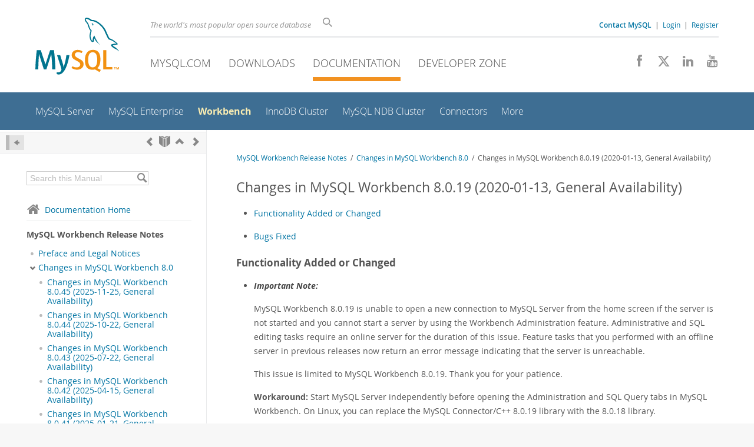

--- FILE ---
content_type: text/html; charset=UTF-8
request_url: https://dev.mysql.com/doc/relnotes/workbench/en/news-8-0-19.html
body_size: 9625
content:
<!DOCTYPE html>
<html lang="en" class="svg no-js">
<head>
    <meta charset="utf-8" />
    <!--[if IE ]>
    <meta http-equiv="X-UA-Compatible" content="IE=Edge,chrome=1" />
    <![endif]-->
    <meta name="viewport" content="width=device-width, initial-scale=1.0">
        <meta name="Language" content="en">

    <title>MySQL :: MySQL Workbench Release Notes :: Changes in MySQL Workbench 8.0.19 (2020-01-13, General Availability)</title>
    <link rel="stylesheet" media="all" href="https://labs.mysql.com/common/css/main-20250803.min.css" />
            <link rel="stylesheet" media="all" href="https://labs.mysql.com/common/css/docs-20250803.min.css" />
    
    
    <link rel="stylesheet" media="print" href="https://labs.mysql.com/common/css/print-20250803.min.css" />

    
    
    
    
            <link rel="contents" href="index.html" title="MySQL Workbench Release Notes" />
<link rel="start" href="index.html" title="MySQL Workbench Release Notes" />
<link rel="prev" href="news-8-0-20.html" title=" Changes in MySQL Workbench 8.0.20 (2020-04-27, General Availability)" />
<link rel="next" href="news-8-0-18.html?ff=nopfpls" title=" Changes in MySQL Workbench 8.0.18 (2019-10-14, General Availability)" />
<link rel="up" href="news-8-0.html" title=" Changes in MySQL Workbench 8.0" />

    
    <link rel="shortcut icon" href="https://labs.mysql.com/common/themes/sakila/favicon.ico" />
    <script async="async" type="text/javascript" src='https://consent.truste.com/notice?domain=oracle.com&c=teconsent&js=bb&noticeType=bb&text=true&cdn=1&pcookie&gtm=1' crossorigin></script>
    <script src="https://www.oracle.com/assets/truste-oraclelib.js"></script>
    <script>(function(H){ H.className=H.className.replace(/\bno-js\b/,'js') })(document.documentElement)</script>
    <script src="https://labs.mysql.com/common/js/site-20250121.min.js"></script>

    
    
    <!--[if lt IE 9]>
        <script src="https://labs.mysql.com/common/js/polyfills/html5shiv-printshiv-3.7.2.min.js"></script>
        <script src="https://labs.mysql.com/common/js/polyfills/respond-1.4.2.min.js"></script>
    <![endif]-->
        <!--[if IE 9]>
        <style>#docs-sidebar-toc { box-sizing: content-box; }</style>
    <![endif]-->
        
                              <script>!function(e){var n="https://s.go-mpulse.net/boomerang/";if("False"=="True")e.BOOMR_config=e.BOOMR_config||{},e.BOOMR_config.PageParams=e.BOOMR_config.PageParams||{},e.BOOMR_config.PageParams.pci=!0,n="https://s2.go-mpulse.net/boomerang/";if(window.BOOMR_API_key="E6BB6-B37B4-898B7-F97BA-BBCDB",function(){function e(){if(!o){var e=document.createElement("script");e.id="boomr-scr-as",e.src=window.BOOMR.url,e.async=!0,i.parentNode.appendChild(e),o=!0}}function t(e){o=!0;var n,t,a,r,d=document,O=window;if(window.BOOMR.snippetMethod=e?"if":"i",t=function(e,n){var t=d.createElement("script");t.id=n||"boomr-if-as",t.src=window.BOOMR.url,BOOMR_lstart=(new Date).getTime(),e=e||d.body,e.appendChild(t)},!window.addEventListener&&window.attachEvent&&navigator.userAgent.match(/MSIE [67]\./))return window.BOOMR.snippetMethod="s",void t(i.parentNode,"boomr-async");a=document.createElement("IFRAME"),a.src="about:blank",a.title="",a.role="presentation",a.loading="eager",r=(a.frameElement||a).style,r.width=0,r.height=0,r.border=0,r.display="none",i.parentNode.appendChild(a);try{O=a.contentWindow,d=O.document.open()}catch(_){n=document.domain,a.src="javascript:var d=document.open();d.domain='"+n+"';void(0);",O=a.contentWindow,d=O.document.open()}if(n)d._boomrl=function(){this.domain=n,t()},d.write("<bo"+"dy onload='document._boomrl();'>");else if(O._boomrl=function(){t()},O.addEventListener)O.addEventListener("load",O._boomrl,!1);else if(O.attachEvent)O.attachEvent("onload",O._boomrl);d.close()}function a(e){window.BOOMR_onload=e&&e.timeStamp||(new Date).getTime()}if(!window.BOOMR||!window.BOOMR.version&&!window.BOOMR.snippetExecuted){window.BOOMR=window.BOOMR||{},window.BOOMR.snippetStart=(new Date).getTime(),window.BOOMR.snippetExecuted=!0,window.BOOMR.snippetVersion=12,window.BOOMR.url=n+"E6BB6-B37B4-898B7-F97BA-BBCDB";var i=document.currentScript||document.getElementsByTagName("script")[0],o=!1,r=document.createElement("link");if(r.relList&&"function"==typeof r.relList.supports&&r.relList.supports("preload")&&"as"in r)window.BOOMR.snippetMethod="p",r.href=window.BOOMR.url,r.rel="preload",r.as="script",r.addEventListener("load",e),r.addEventListener("error",function(){t(!0)}),setTimeout(function(){if(!o)t(!0)},3e3),BOOMR_lstart=(new Date).getTime(),i.parentNode.appendChild(r);else t(!1);if(window.addEventListener)window.addEventListener("load",a,!1);else if(window.attachEvent)window.attachEvent("onload",a)}}(),"".length>0)if(e&&"performance"in e&&e.performance&&"function"==typeof e.performance.setResourceTimingBufferSize)e.performance.setResourceTimingBufferSize();!function(){if(BOOMR=e.BOOMR||{},BOOMR.plugins=BOOMR.plugins||{},!BOOMR.plugins.AK){var n=""=="true"?1:0,t="",a="aoakwmqxhvvoq2lostua-f-1d15d4ff1-clientnsv4-s.akamaihd.net",i="false"=="true"?2:1,o={"ak.v":"39","ak.cp":"1334304","ak.ai":parseInt("802521",10),"ak.ol":"0","ak.cr":9,"ak.ipv":4,"ak.proto":"h2","ak.rid":"3800ef9","ak.r":45721,"ak.a2":n,"ak.m":"dscx","ak.n":"essl","ak.bpcip":"3.128.171.0","ak.cport":41290,"ak.gh":"23.33.25.18","ak.quicv":"","ak.tlsv":"tls1.3","ak.0rtt":"","ak.0rtt.ed":"","ak.csrc":"-","ak.acc":"","ak.t":"1768854760","ak.ak":"hOBiQwZUYzCg5VSAfCLimQ==EF2EHUsJkdbrt7qQeluXX/2CHdjlD7KV2CUA3yAf5Nh3BcE6FySB/gt3zYOFa2eiZk7B4cC7w26SaetCVntdmJ4COyKT34gPVtBWp0F0WnuQ7QnhpaqRYMMuP/p7cinpHjzbDD+frfDv0W0ZYyLqzkVu/0GMO2B9BIUyZgWktbhWlWCez7bn+hcH6eKEfJRLpxG3NRWbMlmyvNXqBxUMYVUn7YPREXpON/DHyoxHs4wdSiAxGqn//Of56O1uHjmo7H9wBxSxA7wXPWHFwpRLjn/ZSmiVOjXXv6P5SlXBRv0J4VKpu6n1yDZ8GdIvT4ReiEUTOKLC7Mh+SEgLLK4E3GZUc76q1smS0MoAgDPX29alZMsVQIK1bcpPXb1on8RY/HC28EJFPo9QnqHxSX+1F4TDY22kId3g7KT5DCHmUWY=","ak.pv":"16","ak.dpoabenc":"","ak.tf":i};if(""!==t)o["ak.ruds"]=t;var r={i:!1,av:function(n){var t="http.initiator";if(n&&(!n[t]||"spa_hard"===n[t]))o["ak.feo"]=void 0!==e.aFeoApplied?1:0,BOOMR.addVar(o)},rv:function(){var e=["ak.bpcip","ak.cport","ak.cr","ak.csrc","ak.gh","ak.ipv","ak.m","ak.n","ak.ol","ak.proto","ak.quicv","ak.tlsv","ak.0rtt","ak.0rtt.ed","ak.r","ak.acc","ak.t","ak.tf"];BOOMR.removeVar(e)}};BOOMR.plugins.AK={akVars:o,akDNSPreFetchDomain:a,init:function(){if(!r.i){var e=BOOMR.subscribe;e("before_beacon",r.av,null,null),e("onbeacon",r.rv,null,null),r.i=!0}return this},is_complete:function(){return!0}}}}()}(window);</script></head>

<body class="no-sidebar full-page dev">
<a class="skip-main" href="#main">Skip to Main Content</a>
<div class="page-wrapper">
    <header>

                        <a href="https://dev.mysql.com/" aria-label="MySQL Home" title="MySQL" id="l1-home-link"></a>
        
        <div id="l1-nav-container">
            <div id="l1-line1">
                <div id="l1-lhs">
                    <div id="l1-slogan">
                        The world's most popular open source database
                    </div>
                    <div id="l1-search-box">
                        <form id="l1-search-form" method="get" action="https://search.oracle.com/mysql">
                        <input type="hidden" name="app" value="mysql" />
                        <input id="l1-search-input" type="search" class="icon-search" placeholder="Search" aria-label="Search" name="q" />
                        </form>
                    </div>
                    <div id="l1-auth-links">
                        <nav aria-label="Contact/Login Navigation" role="navigation">
                            <a href="https://www.mysql.com/about/contact/"><b>Contact MySQL</b></a>
                            <span id="l1-contact-separator">&nbsp;|&nbsp;</span>
                            <span id="l1-contact-separator-br"><br /></span>
                                                             <a href="https://dev.mysql.com/auth/login/?dest=https%3A%2F%2Fdev.mysql.com%2Fdoc%2Frelnotes%2Fworkbench%2Fen%2Fnews-8-0-19.html">Login</a> &nbsp;|&nbsp;
                                 <a href="https://dev.mysql.com/auth/register/">Register</a>
                                                    </nav>
                    </div>
                </div>
            </div>
            <div id="l1-line2">
                <nav aria-label="Primary Navigation" role="navigation">
                    <ul id="l1-nav">
                        <li>
                            <a href="https://www.mysql.com/"><!-- <span class="icon-sakila"></span>  -->MySQL.com</a>
                        </li><li>
                            <a href="https://www.mysql.com/downloads/"><!-- <span class="icon-download-thin"></span>  -->Downloads</a>
                        </li><li class="active">
                            <a href="/doc/"><!-- <span class="icon-books"></span>  -->Documentation</a>
                        </li><li>
                            <a href="/"><!-- <span class="icon-code"></span>  -->Developer Zone</a>
                        </li>                    </ul>
                </nav>
                <div class="social-icons">
                    <nav aria-label="Social Navigation" role="navigation">
                        <a aria-label="Join us on Facebook" title="Join us on Facebook" href="http://www.facebook.com/mysql"><span class="icon-facebook"></span></a>
                        <a aria-label="Follow us on X" title="Follow us on X" href="https://x.com/mysql"><span class="icon-x-twitter"></span></a>
                        <a aria-label="Follow us on LinkedIn" title="Follow us on LinkedIn" href="https://www.linkedin.com/company/mysql"><span class="icon-linkedin"></span></a>
                        <a aria-label="Visit our YouTube channel" title="Visit our YouTube channel" href="http://www.youtube.com/mysqlchannel"><span class="icon-youtube"></span></a>
                    </nav>
                </div>
            </div>
        </div>
        <div id="sub-header">
            <div id="l2-nav-container">
                <div id="l2-nav-toggle">
                    <span class="icon-three-bars"></span>
                </div>
                                                                                        <a class="button nav-button-3" href="/"><span class="icon-code"></span> Developer Zone</a>
                                                                                                                                    <a class="button nav-button-2" href="https://www.mysql.com/downloads/"><span class="icon-download-thin"></span> Downloads</a>
                                                                                                <a class="button nav-button-1" href="https://www.mysql.com/"><span class="icon-sakila"></span> MySQL.com</a>
                                                                        <div id="l2-search-toggle">
                    <span class="icon-search"></span>
                </div>
                <div id="l2-site-icon">
                                                                                                                                                                                                    <span class="icon-books"></span>
                                                                                                                                                                                                                                                                                                                                                                                                                                                                                                                                                                                                                        </div>
                <div id="l1-section-title">
                    <span id="l1-section-label">
                        <a href="/doc/">Documentation</a>
                    </span>
                </div>
                <nav aria-label="Secondary Navigation" role="navigation">
                    

<ul id="l2-nav">
            	<li class=""><a  href="/doc/refman/en/">MySQL Server</a>
    			</li>
	        	<li class=""><a  href="/doc/index-enterprise.html">MySQL Enterprise</a>
    			</li>
	        	<li class="active"><a class="active " href="/doc/workbench/en/">Workbench</a>
    			</li>
	        	<li class=""><a  href="/doc/mysql-shell/en/mysql-innodb-cluster.html">InnoDB Cluster</a>
    			</li>
	        	<li class=""><a  href="/doc/index-cluster.html">MySQL NDB Cluster</a>
    			</li>
	        	<li class=""><a  href="/doc/index-connectors.html">Connectors</a>
    			</li>
	        	<li class=" last"><a  href="/doc/index-other.html">More</a>
    			</li>
	                        <li class="other-section"><a href="https://www.mysql.com/">MySQL.com</a></li>
                            <li class="other-section"><a href="https://www.mysql.com/downloads/">Downloads</a></li>
                                        <li class="other-section"><a href="/">Developer Zone</a></li>
            </ul>
                </nav>
            </div>
            <div id="l3-search-container"></div>
            <div id="top-orange"><span id="section-nav">Section Menu: &nbsp; </span></div>
        </div>
    </header>
        <div id="page">
                        <div role="main" id="main" tabindex="-1">

            
                
            
<div>
    <div id="docs-sidebar-toc" class="">
    <div id="docs-toc-inner">
        <div class="docs-sidebar-header" id="docs-nav-header">
            <a class="docs-show-hide-nav" id="docs-hide-nav" href="" title="Hide Sidebar" aria-label="Hide Sidebar"><span class="icon-arrow-small-left"></span></a>
            <div class="docs-nav-links">
                                    
    <a href="news-8-0-20.html"
        aria-label="Previous" title="Previous: Changes in MySQL Workbench 8.0.20 (2020-04-27, General Availability)"><span
        class="icon-chevron-left"></span></a>
<a href="index.html" aria-label="Start" title="Start"><span class="icon-book-open"></span></a>
        <a aria-label="Up" href="news-8-0.html" title="Up: Changes in MySQL Workbench 8.0"><span class="icon-chevron-up"></span></a>
    <a href="news-8-0-18.html" aria-label="Next"
        title="Next: Changes in MySQL Workbench 8.0.18 (2019-10-14, General Availability)"><span
        class="icon-chevron-right"></span></a>
                            </div>
        </div>
                    
<div id="docs-sidebar-search-container">
    <div id="docs-sidebar-search-box">
        <form method="get" action="/doc/search/">
            <input type="hidden" name="d" id="d" value="159" />
            <input type="hidden" name="p" id="p" value="1" />
            <input type="text" name="q" id="q" title="Search this Manual"
                value="Search this Manual"
                style="color: #bbb;"
                onfocus="if(this.value == 'Search this Manual') {this.value='';this.style.color='#555';}"
                onblur="if(this.value == '') {this.value='Search this Manual';this.style.color='#bbb';}" />

            <button class="docs-sidebar-search-btn" aria-label="Search" title="Search" type="submit">
                <span class="icon-search"></span>
            </button>
        </form>
    </div>
</div>
                <div class="docs-sidebar-nav">
            <a class="docs-icon-home" href="/doc/"><span class="icon-home"></span>Documentation Home</a><hr />
            <div class="docs-sidebar-mtitle">MySQL Workbench Release Notes</div>
            <nav class="doctoc" id="doc-159">
                                    
    <ul>
            <li>
            <div><div class="docs-sidebar-nav-icon"><span class="icon-dot"></span></div><div class="docs-sidebar-nav-link"><a href="preface.html">Preface and Legal Notices</a></div></div>                    </li>
            <li>
            <div><div class="docs-sidebar-nav-icon"><a class="expandable  loaded" aria-label="Subnav" href=""><span class="icon-chevron-down"></span></a></div><div class="docs-sidebar-nav-link"><a href="news-8-0.html">Changes in MySQL Workbench 8.0</a></div></div>                        <div class="docs-submenu">
                                    
    <ul>
            <li>
            <div><div class="docs-sidebar-nav-icon"><span class="icon-dot"></span></div><div class="docs-sidebar-nav-link"><a href="news-8-0-45.html">Changes in MySQL Workbench 8.0.45 (2025-11-25, General Availability)</a></div></div>                    </li>
            <li>
            <div><div class="docs-sidebar-nav-icon"><span class="icon-dot"></span></div><div class="docs-sidebar-nav-link"><a href="news-8-0-44.html">Changes in MySQL Workbench 8.0.44 (2025-10-22, General Availability)</a></div></div>                    </li>
            <li>
            <div><div class="docs-sidebar-nav-icon"><span class="icon-dot"></span></div><div class="docs-sidebar-nav-link"><a href="news-8-0-43.html">Changes in MySQL Workbench 8.0.43 (2025-07-22, General Availability)</a></div></div>                    </li>
            <li>
            <div><div class="docs-sidebar-nav-icon"><span class="icon-dot"></span></div><div class="docs-sidebar-nav-link"><a href="news-8-0-42.html">Changes in MySQL Workbench 8.0.42 (2025-04-15, General Availability)</a></div></div>                    </li>
            <li>
            <div><div class="docs-sidebar-nav-icon"><span class="icon-dot"></span></div><div class="docs-sidebar-nav-link"><a href="news-8-0-41.html">Changes in MySQL Workbench 8.0.41 (2025-01-21, General Availability)</a></div></div>                    </li>
            <li>
            <div><div class="docs-sidebar-nav-icon"><span class="icon-dot"></span></div><div class="docs-sidebar-nav-link"><a href="news-8-0-40.html">Changes in MySQL Workbench 8.0.40 (2024-10-15, General Availability)</a></div></div>                    </li>
            <li>
            <div><div class="docs-sidebar-nav-icon"><span class="icon-dot"></span></div><div class="docs-sidebar-nav-link"><a href="news-8-0-39.html">Changes in MySQL Workbench 8.0.39 (Not released, General Availability)</a></div></div>                    </li>
            <li>
            <div><div class="docs-sidebar-nav-icon"><span class="icon-dot"></span></div><div class="docs-sidebar-nav-link"><a href="news-8-0-38.html">Changes in MySQL Workbench 8.0.38 (2024-07-01, General Availability)</a></div></div>                    </li>
            <li>
            <div><div class="docs-sidebar-nav-icon"><span class="icon-dot"></span></div><div class="docs-sidebar-nav-link"><a href="news-8-0-37.html">Changes in MySQL Workbench 8.0.37 (Not released, General Availability)</a></div></div>                    </li>
            <li>
            <div><div class="docs-sidebar-nav-icon"><span class="icon-dot"></span></div><div class="docs-sidebar-nav-link"><a href="news-8-0-36.html">Changes in MySQL Workbench 8.0.36 (2024-01-16, General Availability)</a></div></div>                    </li>
            <li>
            <div><div class="docs-sidebar-nav-icon"><span class="icon-dot"></span></div><div class="docs-sidebar-nav-link"><a href="news-8-0-35.html">Changes in MySQL Workbench 8.0.35 (Not released, General Availability)</a></div></div>                    </li>
            <li>
            <div><div class="docs-sidebar-nav-icon"><span class="icon-dot"></span></div><div class="docs-sidebar-nav-link"><a href="news-8-0-34.html">Changes in MySQL Workbench 8.0.34 (2023-07-18, General Availability)</a></div></div>                    </li>
            <li>
            <div><div class="docs-sidebar-nav-icon"><span class="icon-dot"></span></div><div class="docs-sidebar-nav-link"><a href="news-8-0-33.html">Changes in MySQL Workbench 8.0.33 (2023-04-18, General Availability)</a></div></div>                    </li>
            <li>
            <div><div class="docs-sidebar-nav-icon"><span class="icon-dot"></span></div><div class="docs-sidebar-nav-link"><a href="news-8-0-32.html">Changes in MySQL Workbench 8.0.32 (2023-01-17, General Availability)</a></div></div>                    </li>
            <li>
            <div><div class="docs-sidebar-nav-icon"><span class="icon-dot"></span></div><div class="docs-sidebar-nav-link"><a href="news-8-0-31.html">Changes in MySQL Workbench 8.0.31 (2022-10-11, General Availability)</a></div></div>                    </li>
            <li>
            <div><div class="docs-sidebar-nav-icon"><span class="icon-dot"></span></div><div class="docs-sidebar-nav-link"><a href="news-8-0-30.html">Changes in MySQL Workbench 8.0.30 (2022-07-26, General Availability)</a></div></div>                    </li>
            <li>
            <div><div class="docs-sidebar-nav-icon"><span class="icon-dot"></span></div><div class="docs-sidebar-nav-link"><a href="news-8-0-29.html">Changes in MySQL Workbench 8.0.29 (2022-04-26, General Availability)</a></div></div>                    </li>
            <li>
            <div><div class="docs-sidebar-nav-icon"><span class="icon-dot"></span></div><div class="docs-sidebar-nav-link"><a href="news-8-0-28.html">Changes in MySQL Workbench 8.0.28 (2022-01-18, General Availability)</a></div></div>                    </li>
            <li>
            <div><div class="docs-sidebar-nav-icon"><span class="icon-dot"></span></div><div class="docs-sidebar-nav-link"><a href="news-8-0-27.html">Changes in MySQL Workbench 8.0.27 (2021-10-19, General Availability)</a></div></div>                    </li>
            <li>
            <div><div class="docs-sidebar-nav-icon"><span class="icon-dot"></span></div><div class="docs-sidebar-nav-link"><a href="news-8-0-26.html">Changes in MySQL Workbench 8.0.26 (2021-07-20, General Availability)</a></div></div>                    </li>
            <li>
            <div><div class="docs-sidebar-nav-icon"><span class="icon-dot"></span></div><div class="docs-sidebar-nav-link"><a href="news-8-0-25.html">Changes in MySQL Workbench 8.0.25 (2021-05-11, General Availability)</a></div></div>                    </li>
            <li>
            <div><div class="docs-sidebar-nav-icon"><span class="icon-dot"></span></div><div class="docs-sidebar-nav-link"><a href="news-8-0-24.html">Changes in MySQL Workbench 8.0.24 (2021-04-20, General Availability)</a></div></div>                    </li>
            <li>
            <div><div class="docs-sidebar-nav-icon"><span class="icon-dot"></span></div><div class="docs-sidebar-nav-link"><a href="news-8-0-23.html">Changes in MySQL Workbench 8.0.23 (2021-01-18, General Availability)</a></div></div>                    </li>
            <li>
            <div><div class="docs-sidebar-nav-icon"><span class="icon-dot"></span></div><div class="docs-sidebar-nav-link"><a href="news-8-0-22.html">Changes in MySQL Workbench 8.0.22 (2020-10-19, General Availability)</a></div></div>                    </li>
            <li>
            <div><div class="docs-sidebar-nav-icon"><span class="icon-dot"></span></div><div class="docs-sidebar-nav-link"><a href="news-8-0-21.html">Changes in MySQL Workbench 8.0.21 (2020-07-13, General Availability)</a></div></div>                    </li>
            <li>
            <div><div class="docs-sidebar-nav-icon"><span class="icon-dot"></span></div><div class="docs-sidebar-nav-link"><a href="news-8-0-20.html">Changes in MySQL Workbench 8.0.20 (2020-04-27, General Availability)</a></div></div>                    </li>
            <li>
            <div><div class="docs-sidebar-nav-icon"><span class="icon-dot"></span></div><div class="docs-sidebar-nav-link current"><a href="news-8-0-19.html">Changes in MySQL Workbench 8.0.19 (2020-01-13, General Availability)</a></div></div>                    </li>
            <li>
            <div><div class="docs-sidebar-nav-icon"><span class="icon-dot"></span></div><div class="docs-sidebar-nav-link"><a href="news-8-0-18.html">Changes in MySQL Workbench 8.0.18 (2019-10-14, General Availability)</a></div></div>                    </li>
            <li>
            <div><div class="docs-sidebar-nav-icon"><span class="icon-dot"></span></div><div class="docs-sidebar-nav-link"><a href="news-8-0-17.html">Changes in MySQL Workbench 8.0.17 (2019-07-22, General Availability)</a></div></div>                    </li>
            <li>
            <div><div class="docs-sidebar-nav-icon"><span class="icon-dot"></span></div><div class="docs-sidebar-nav-link"><a href="news-8-0-16.html">Changes in MySQL Workbench 8.0.16 (2019-04-25, General Availability)</a></div></div>                    </li>
            <li>
            <div><div class="docs-sidebar-nav-icon"><span class="icon-dot"></span></div><div class="docs-sidebar-nav-link"><a href="news-8-0-15.html">Changes in MySQL Workbench 8.0.15 (2019-02-01, General Availability)</a></div></div>                    </li>
            <li>
            <div><div class="docs-sidebar-nav-icon"><span class="icon-dot"></span></div><div class="docs-sidebar-nav-link"><a href="news-8-0-14.html">Changes in MySQL Workbench 8.0.14 (2019-01-21, General Availability)</a></div></div>                    </li>
            <li>
            <div><div class="docs-sidebar-nav-icon"><span class="icon-dot"></span></div><div class="docs-sidebar-nav-link"><a href="news-8-0-13.html">Changes in MySQL Workbench 8.0.13 (2018-10-22, General Availability)</a></div></div>                    </li>
            <li>
            <div><div class="docs-sidebar-nav-icon"><span class="icon-dot"></span></div><div class="docs-sidebar-nav-link"><a href="news-8-0-12.html">Changes in MySQL Workbench 8.0.12 (2018-07-27, General Availability)</a></div></div>                    </li>
            <li>
            <div><div class="docs-sidebar-nav-icon"><span class="icon-dot"></span></div><div class="docs-sidebar-nav-link"><a href="news-8-0-11.html">Changes in MySQL Workbench 8.0.11 (2018-04-19, Release Candidate)</a></div></div>                    </li>
            <li>
            <div><div class="docs-sidebar-nav-icon"><span class="icon-dot"></span></div><div class="docs-sidebar-nav-link"><a href="news-8-0-0-through-10.html">Changes in MySQL Workbench 8.0.0 - 8.0.10 (Skipped version numbers)</a></div></div>                    </li>
        </ul>
                            </div>
                    </li>
            <li>
            <div><div class="docs-sidebar-nav-icon"><a class="expandable " aria-label="Subnav" href=""><span class="icon-chevron-right"></span></a></div><div class="docs-sidebar-nav-link"><a href="news-6-3.html">Changes in MySQL Workbench 6.3</a></div></div>                        <div class="docs-submenu hidden">
                            </div>
                    </li>
            <li>
            <div><div class="docs-sidebar-nav-icon"><a class="expandable " aria-label="Subnav" href=""><span class="icon-chevron-right"></span></a></div><div class="docs-sidebar-nav-link"><a href="news-6-2.html">Changes in MySQL Workbench 6.2</a></div></div>                        <div class="docs-submenu hidden">
                            </div>
                    </li>
            <li>
            <div><div class="docs-sidebar-nav-icon"><a class="expandable " aria-label="Subnav" href=""><span class="icon-chevron-right"></span></a></div><div class="docs-sidebar-nav-link"><a href="news-6-1.html">Changes in MySQL Workbench 6.1</a></div></div>                        <div class="docs-submenu hidden">
                            </div>
                    </li>
            <li>
            <div><div class="docs-sidebar-nav-icon"><a class="expandable " aria-label="Subnav" href=""><span class="icon-chevron-right"></span></a></div><div class="docs-sidebar-nav-link"><a href="news-6-0.html">Changes in MySQL Workbench 6.0</a></div></div>                        <div class="docs-submenu hidden">
                            </div>
                    </li>
            <li>
            <div><div class="docs-sidebar-nav-icon"><a class="expandable " aria-label="Subnav" href=""><span class="icon-chevron-right"></span></a></div><div class="docs-sidebar-nav-link"><a href="news-5-2.html">Changes in MySQL Workbench 5.2</a></div></div>                        <div class="docs-submenu hidden">
                            </div>
                    </li>
            <li>
            <div><div class="docs-sidebar-nav-icon"><a class="expandable " aria-label="Subnav" href=""><span class="icon-chevron-right"></span></a></div><div class="docs-sidebar-nav-link"><a href="news-5-1.html">Changes in MySQL Workbench 5.1</a></div></div>                        <div class="docs-submenu hidden">
                            </div>
                    </li>
            <li>
            <div><div class="docs-sidebar-nav-icon"><a class="expandable " aria-label="Subnav" href=""><span class="icon-chevron-right"></span></a></div><div class="docs-sidebar-nav-link"><a href="news-5-0.html">Changes in MySQL Workbench 5.0</a></div></div>                        <div class="docs-submenu hidden">
                            </div>
                    </li>
        </ul>
                            </nav>
        </div>

        
<a class="docs-sidebar-section" href=""><span class="icon-related"></span>
    <span class="text">Related Documentation</span></a>
<div class="docs-sidebar-accordian open">
    <div class="text">
        <a href="/doc/workbench/en/">MySQL Workbench Manual</a><br />
        </div>
</div>

    <a class="docs-sidebar-section" href=""><span class="icon-download-thin"></span>
        <span class="text">
            Download
                            these Release Notes
                    </span>
    </a>
    <div class="docs-sidebar-accordian open">
        <div class="text">
                                    <a href="https://downloads.mysql.com/docs/workbench-relnotes-en.pdf">PDF (US Ltr)</a>
            - 1.0Mb<br />
                                                <a href="https://downloads.mysql.com/docs/workbench-relnotes-en.a4.pdf">PDF (A4)</a>
            - 1.0Mb<br />
                                </div>
    </div>


        <br /><span id="wkr"><br /></span>
    </div>
    </div>

    <div id="docs-main" class="has-toc">
    <div id="docs-main-inner">

        
        <div id="docs-show-nav" class="left hidden" style="margin-right: 15px;">
            <a class="docs-show-hide-nav" href="" aria-label="Show Sidebar"
                title="Show Sidebar"><span class="icon-arrow-small-right"></span></a>
        </div>

                        <div id="docs-breadcrumbs">
            <a href="/doc/relnotes/workbench/en/">MySQL Workbench Release Notes</a> &nbsp;/&nbsp;
                                                        <a href="news-8-0.html">Changes in MySQL Workbench 8.0</a> &nbsp;/&nbsp;
                                                                                    Changes in MySQL Workbench 8.0.19 (2020-01-13, General Availability)
                                    </div>
        
        <div id="docs-body">
        
<div class="section">
<div class="titlepage"><div><div><h3 class="title">
<a name="news-8-0-19"></a>Changes in MySQL Workbench 8.0.19 (2020-01-13, General Availability)</h3></div></div></div>
<a class="indexterm" name="id2033"></a><div class="itemizedlist"><ul class="itemizedlist" type="disc">
<li class="listitem"><p><a class="xref" href="news-8-0-19.html#workbench-8-0-19-feature" title="Functionality Added or Changed">Functionality Added or Changed</a></p></li>
<li class="listitem"><p><a class="xref" href="news-8-0-19.html#workbench-8-0-19-bug" title="Bugs Fixed">Bugs Fixed</a></p></li>
</ul></div>
<div class="simplesect">
<div class="titlepage"><div><div><h4 class="title">
<a name="workbench-8-0-19-feature"></a>Functionality Added or Changed</h4></div></div></div>
<div class="itemizedlist"><ul class="itemizedlist" type="disc">
<li class="listitem">
<p><span class="bold"><strong>Important Note:</strong></span> </p>
<p>
        MySQL Workbench 8.0.19 is unable to open a new connection to MySQL
        Server from the home screen if the server is not started and you
        cannot start a server by using the Workbench Administration
        feature. Administrative and SQL editing tasks require an online
        server for the duration of this issue. Feature tasks that you
        performed with an offline server in previous releases now return
        an error message indicating that the server is unreachable.
      </p>
<p>
        This issue is limited to MySQL Workbench 8.0.19. Thank you for your
        patience.
      </p>
<p>
        <span class="strong"><strong>Workaround: </strong></span> Start MySQL
        Server independently before opening the Administration and SQL
        Query tabs in MySQL Workbench. On Linux, you can replace the MySQL Connector/C++
        8.0.19 library with the 8.0.18 library.
      </p>
</li>
<li class="listitem"><p>
        A new context menu item now copies the headers and rows of
        queried data with tabs as separators, making it convenient to
        copy and paste query results into Excel. Thanks to Raj Rao for
        the patch.
       (Bug #30568824, Bug #97712)</p></li>
<li class="listitem"><p>
        The following MySQL server language features are now supported:
        value references in <a class="ulink" href="/doc/refman/8.0/en/insert.html" target="_top"><code class="literal">INSERT</code></a>
        statements, new options (TLS version, cipher suite, compression,
        and privilege check) in <a class="ulink" href="/doc/refman/8.0/en/change-master-to.html" target="_top"><code class="literal">CHANGE MASTER
        TO</code></a> replication statements, random passwords in
        <a class="ulink" href="/doc/refman/8.0/en/create-user.html" target="_top"><code class="literal">CREATE USER</code></a> and
        <a class="ulink" href="/doc/refman/8.0/en/alter-user.html" target="_top"><code class="literal">ALTER USER</code></a> statements,
        <code class="literal">EXPLAIN ANALYZE</code>, and
        <code class="literal">binary</code> collation names.
       (WL #13491)</p></li>
<li class="listitem"><p>
        Context help for the keywords and functions in SQL queries now
        includes updated syntax and usage information.
       (WL #13255)</p></li>
<li class="listitem"><p>
        MySQL Workbench 8.0.19 requires Microsoft Visual C++ Redistributable
        for Visual Studio 2019 on Windows.
      </p></li>
<li class="listitem"><p>
        MySQL Workbench now supports macOS 10.15 Catalina.
      </p></li>
</ul></div>
</div>
<div class="simplesect">
<div class="titlepage"><div><div><h4 class="title">
<a name="workbench-8-0-19-bug"></a>Bugs Fixed</h4></div></div></div>
<div class="itemizedlist"><ul class="itemizedlist" type="disc">
<li class="listitem"><p>
        When attempting to export MySQL 5.7 data using MySQL Workbench 8.0,
        the server returned an error indicating that
        <a class="ulink" href="/doc/refman/8.0/en/information-schema-column-statistics-table.html" target="_top"><code class="literal">INFORMATION_SCHEMA.COLUMN_STATISTICS</code></a>
        was an unknown table. Consistent parameter use with
        <span class="command"><strong>mysqldump</strong></span> now skips the table as expected.
       (Bug #30515899, Bug #97520)</p></li>
<li class="listitem"><p>
        The SQL editor applied syntax-error highlighting to the
        <code class="literal">EXPLAIN</code> keyword in a valid statement prefixed
        with <code class="literal">EXPLAIN ANALYZE</code>, but the statement
        executed as expected.
       (Bug #30478023, Bug #97416)</p></li>
<li class="listitem"><p>
        A syntax error was generated for valid
        <a class="ulink" href="/doc/refman/8.0/en/analyze-table.html" target="_top"><code class="literal">ANALYZE TABLE</code></a> statements with
        either the <code class="literal">UPDATE HISTOGRAM</code> or <code class="literal">DROP
        HISTOGRAM</code> clause.
       (Bug #30449796, Bug #97281)</p></li>
<li class="listitem"><p>
        Storage engines not supported by MySQL were listed as possible
        engines that could be selected for tables. Unsupported storage
        engines now are removed from the suggestion list.
       (Bug #30338754, Bug #96968)</p></li>
<li class="listitem"><p>
        An existing stored connection could not be replaced with a new
        connection having the same name when the attempt was made from
        the <span class="guilabel">Source Selection</span> step of the
        MySQL Workbench Migration Wizard.
       (Bug #30269513)</p></li>
<li class="listitem"><p>
        Identical text and highlighting colors used in the panel showing
        the steps of MySQL Workbench Migration Wizard made the current step
        unreadable.
       (Bug #30269474)</p></li>
<li class="listitem"><p>
        On macOS, the <span class="guibutton">Cancel</span> and
        <span class="guibutton">Export</span> buttons in the Export Recordset
        context window (for SQL <code class="literal">INSERT</code> statements)
        were mostly hidden.
       (Bug #30244028, Bug #96689)</p></li>
<li class="listitem"><p>
        If the <code class="literal">ls</code> command produced an error message
        together with a list of files, no audit log for the error
        appeared in the Enterprise MySQL Audit Log Inspector.
       (Bug #30135391)</p></li>
<li class="listitem"><p>
        An original SQL Server record (for example, 1020.6) was copied
        inaccurately to the corresponding MySQL column (1020.0) when
        migrated using the <code class="literal">DECIMAL</code> data type.
        Similarly, data migrated using the <code class="literal">NUMERIC</code>
        type generated a type-conversion error. Now, both decimal and
        numeric values are stored as <code class="literal">DECIMAL</code> types to
        fix the resolution of the decimal value or to fix the type
        conversion.
       (Bug #30062094, Bug #96230, Bug #30263415, Bug #96744)</p></li>
<li class="listitem"><p>
        The <code class="literal">uniqueidentifier</code> data type in a SQL
        Server source table was interpreted during migration as type
        <code class="literal">VARCHAR(64) UNIQUE</code> in the MySQL target
        column, instead of a <code class="literal">VARCHAR</code> column to
        represent a GUID (UUID) that is not unique.
       (Bug #29355468, Bug #94066)</p></li>
<li class="listitem"><p>
        The relationship arrows within an EER diagram were not visible
        when the Dark Mode theme was enabled on a macOS host and the
        diagram was exported as a single page PDF file. This fix
        disables the theme in models to prevent conflicts with the
        colors assigned by the model editor.
       (Bug #29307893, Bug #94174)</p></li>
<li class="listitem"><p>
        An empty file list was shown when the
        <a class="ulink" href="/doc/refman/8.0/en/audit-log-reference.html#sysvar_audit_log_file" target="_top"><code class="literal">audit_log_file</code></a> value was set to
        any location other than the MySQL server data directory.
       (Bug #22673089)</p></li>
</ul></div>
</div>
</div><br />
        </div>

                <div id="docs-in-page-nav-container">
            <div id="docs-in-page-nav">
                
    <a href="news-8-0-20.html"
        aria-label="Previous" title="Previous: Changes in MySQL Workbench 8.0.20 (2020-04-27, General Availability)"><span
        class="icon-chevron-left"></span> PREV</a> &nbsp;
<a href="index.html" aria-label="Start" title="Start"> HOME</a> &nbsp;
        <a aria-label="Up" href="news-8-0.html" title="Up: Changes in MySQL Workbench 8.0"> UP</a> &nbsp;
    <a href="news-8-0-18.html" aria-label="Next"
        title="Next: Changes in MySQL Workbench 8.0.18 (2019-10-14, General Availability)">NEXT <span
        class="icon-chevron-right"></span></a>
            </div>
        </div>
        
         <div id="docs-body-extra">
             
<a class="docs-sidebar-section" href=""><span class="icon-related"></span>
    <span class="text">Related Documentation</span></a>
<div class="docs-sidebar-accordian">
    <div class="text">
        <a href="/doc/workbench/en/">MySQL Workbench Manual</a><br />
        </div>
</div>

    <a class="docs-sidebar-section" href=""><span class="icon-download-thin"></span>
        <span class="text">
            Download
                            these Release Notes
                    </span>
    </a>
    <div class="docs-sidebar-accordian">
        <div class="text">
                                    <a href="https://downloads.mysql.com/docs/workbench-relnotes-en.pdf">PDF (US Ltr)</a>
            - 1.0Mb<br />
                                                <a href="https://downloads.mysql.com/docs/workbench-relnotes-en.a4.pdf">PDF (A4)</a>
            - 1.0Mb<br />
                                </div>
    </div>

         </div>
     </div>
     </div>

</div>

<script>
$(function() {
    var doc = new $.doc({ 'mobile': $.browser.mobile, 'docId': 66, 'highlight': true });
});
</script>
    

            
        </div>
    </div>

    <footer class="collapsed">
        <div id="footer-bottom">
                                    <div id="footer-collapse">
                <a href="" id="expand-footer"
                    aria-label="Expand Footer"
                    title="Expand Footer"><span
                    class="icon-plus-square"></span></a>
            </div>
                        <div class="footer-contact">
                <div id="footer-contact-icon" style="display: none;">
                    <span class="icon-call-phone"></span>
                </div>
                <div id="footer-contact-numbers" style="display: none;">
                    <strong>Contact MySQL Sales</strong><br/>
                    USA/Canada: +1-866-221-0634 &nbsp;
                    (<a href="https://www.mysql.com/about/contact/phone/" class="darker-blue">More Countries &raquo;</a>)
                </div>
                <div id="footer-contact-copyright" style="display: inline-block;">
                    <a href="http://www.oracle.com/" aria-label="Oracle" title="Oracle"><span class="oracle-logo"></span></a>
                    &nbsp; <a href="https://www.oracle.com/legal/copyright.html">&copy; 2026 Oracle</a>
                </div>
            </div>
            <div class="social-icons">
                <a aria-label="Join us on Facebook" title="Join us on Facebook" href="http://www.facebook.com/mysql"><span class="icon-facebook-square"></span></a>
                <a aria-label="Follow us on X" title="Follow us on X" href="https://x.com/mysql"><span class="icon-x-twitter-square"></span></a>
                <a aria-label="Follow us on LinkedIn" title="Follow us on LinkedIn" href="https://www.linkedin.com/company/mysql"><span class="icon-linkedin-square"></span></a>
                <a aria-label="Visit our YouTube channel" title="Visit our YouTube channel" href="http://www.youtube.com/mysqlchannel"><span class="icon-youtube-square"></span></a>
            </div>
            <br class="clear" />
        </div>
        <div id="footer-links">

            <div id="site-footer-links">
                <div id="footer-nav"></div>

                <div class="links">
                    <ul>
                        <li class="top"><a href="https://www.mysql.com/products/">Products</a></li>
                        <li><a href="https://www.mysql.com/products/heatwave/">MySQL HeatWave</a></li>
                        <li><a href="https://www.mysql.com/products/enterprise/">MySQL Enterprise Edition</a></li>
                        <li><a href="https://www.mysql.com/products/standard/">MySQL Standard Edition</a></li>
                        <li><a href="https://www.mysql.com/products/classic/">MySQL Classic Edition</a></li>
                        <li><a href="https://www.mysql.com/products/cluster/">MySQL Cluster CGE</a></li>
                        <li><a href="https://www.mysql.com/oem/">MySQL Embedded (OEM/ISV)</a></li>
                    </ul>
                </div>

                <div class="links">
                    <ul>
                        <li class="top"><a href="https://www.mysql.com/services/">Services</a></li>
                        <li><a href="https://www.mysql.com/training/">Training</a></li>
                        <li><a href="https://www.mysql.com/certification/">Certification</a></li>
                        <li><a href="https://www.mysql.com/support/">Support</a></li>
                    </ul>
                </div>

                <div class="links">
                    <ul>
                        <li class="top"><a href="https://www.mysql.com/downloads/">Downloads</a></li>
                        <li><a href="https://dev.mysql.com/downloads/mysql/">MySQL Community Server</a></li>
                        <li><a href="https://dev.mysql.com/downloads/cluster/">MySQL NDB Cluster</a></li>
                        <li><a href="https://dev.mysql.com/downloads/shell/">MySQL Shell</a></li>
                        <li><a href="https://dev.mysql.com/downloads/router/">MySQL Router</a></li>
                        <li><a href="https://dev.mysql.com/downloads/workbench/">MySQL Workbench</a></li>
                    </ul>
                </div>

                <div class="links">
                    <ul>
                        <li class="top"><a href="https://dev.mysql.com/doc/">Documentation</a></li>
                        <li><a href="https://dev.mysql.com/doc/refman/en/">MySQL Reference Manual</a></li>
                        <li><a href="https://dev.mysql.com/doc/workbench/en/">MySQL Workbench</a></li>
                        <li><a href="https://dev.mysql.com/doc/index-cluster.html">MySQL NDB Cluster</a></li>
                        <li><a href="https://dev.mysql.com/doc/index-connectors.html">MySQL Connectors</a></li>
                        <li><a href="https://dev.mysql.com/doc/#topic">Topic Guides</a></li>
                    </ul>
                </div>

                <div class="links">
                    <ul>
                        <li class="top"><a href="https://www.mysql.com/about/">About MySQL</a></li>
                        <li><a href="https://www.mysql.com/about/contact/">Contact Us</a></li>
                        <li><a href="https://blogs.oracle.com/mysql/">Blogs</a></li>
                                                                        <li><a href="https://www.mysql.com/buy-mysql/">How to Buy</a></li>
                        <li><a href="https://www.mysql.com/partners/">Partners</a></li>
                        <li><a href="https://www.mysql.com/about/jobs/">Job Opportunities</a></li>
                        <li><a href="https://www.mysql.com/sitemap.html">Site Map</a></li>
                    </ul>
                </div>

                            </div>

            <div id="footer-logo">
                <a href="http://www.oracle.com/" aria-label="Oracle" title="Oracle"><span class="oracle-logo"></span></a>
                &nbsp; <a href="https://www.oracle.com/legal/copyright.html">&copy; 2026 Oracle</a>
                <div class="footer-legal-links">
                    <a href="https://www.oracle.com/legal/privacy/">Privacy</a> /
                    <a href="https://www.oracle.com/legal/privacy/privacy-choices.html">Do Not Sell My Info</a> |
                    <a href="https://www.oracle.com/us/legal/terms/index.html">Terms of Use</a> |
                    <a href="https://www.oracle.com/us/legal/third-party-trademarks/index.html">Trademark Policy</a> |
                    <div id="teconsent"></div>
                </div>
            </div>

        </div>
    </footer>
</div>

            <script>
    if ((oracle.truste.api.getGdprConsentDecision().consentDecision) &&
            (oracle.truste.api.getGdprConsentDecision().consentDecision.indexOf(0) != -1 ||
             oracle.truste.api.getGdprConsentDecision().consentDecision.indexOf(2) != -1) )
    {
        document.write('<script src="https://labs.mysql.com/common/js/metrics/ora_mysql.js"><\/script>');
        document.write('<script type="text/javascript" async src="//c.oracleinfinity.io/acs/account/wh3g12c3gg/js/mysql/odc.js?_ora.context=analytics:production"><\/script>');
    }
    </script>

        
    
</body>
</html>
